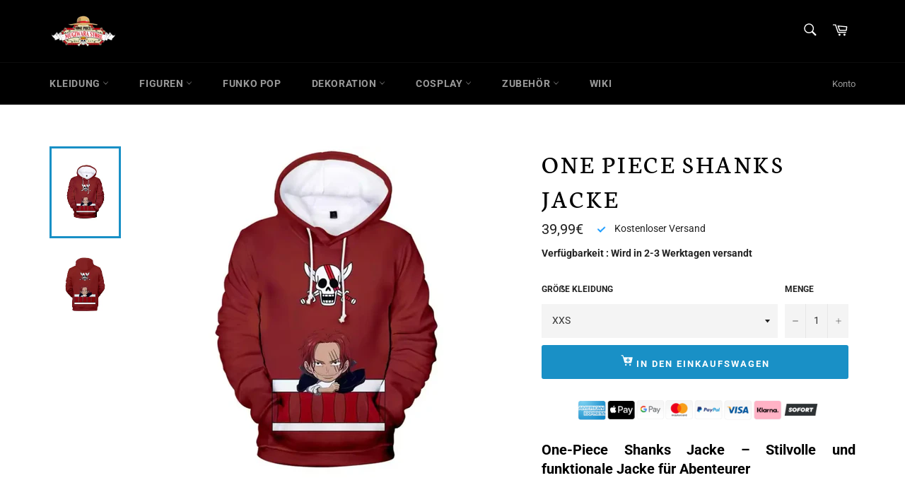

--- FILE ---
content_type: text/css
request_url: https://mugiwara-shop.de/cdn/shop/t/2/assets/custom-styles.css?v=164723155891560952591748820921
body_size: -588
content:
#looxReviews {
  min-height: 400px; /* Ajuste selon ton design */
}

.loox-review-gallery img {
  width: 100px;
  height: auto;
}
